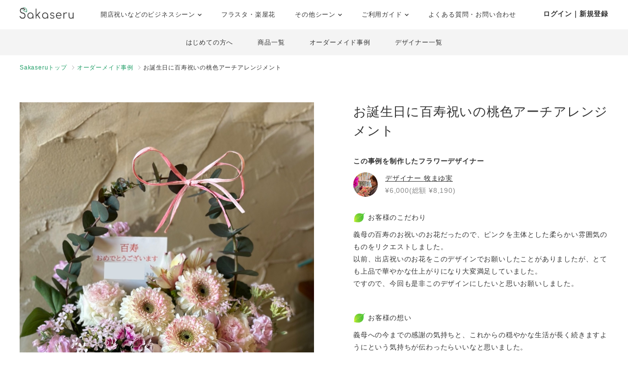

--- FILE ---
content_type: text/html; charset=UTF-8
request_url: https://www.sakaseru.jp/lp/business/item/id/9263
body_size: 114850
content:
<!DOCTYPE HTML>
<html lang="ja">
<head prefix="og: http://ogp.me/ns# website: http://ogp.me/ns/website#">
    <meta charset="utf-8">
    <script>(function(w,d,s,l,i){w[l]=w[l]||[];w[l].push({'gtm.start':
new Date().getTime(),event:'gtm.js'});var f=d.getElementsByTagName(s)[0],
j=d.createElement(s),dl=l!='dataLayer'?'&l='+l:'';j.async=true;j.src=
'https://www.googletagmanager.com/gtm.js?id='+i+dl;f.parentNode.insertBefore(j,f);
})(window,document,'script','dataLayer','GTM-59SXHLW');</script>    <meta http-equiv="X-UA-Compatible" content="IE=edge" />
    <meta http-equiv="X-UA-Compatible" content="requiresActiveX=true" />
    <title>お誕生日に百寿祝いの桃色アーチアレンジメント|誕生日のおしゃれな祝い花</title><meta name="keywords" content="Sakaseru,サカセル,祝い花,開店祝い,移転祝い,就任祝い" >
<meta name="description" content="お誕生日に百寿祝いの桃色アーチアレンジメント" ><meta property="og:title" content="お誕生日に百寿祝いの桃色アーチアレンジメント|誕生日のおしゃれな祝い花" />
<meta property="og:type" content="website" />
<meta property="og:url" content="https://www.sakaseru.jp/lp/business/item/id/9263" />
<meta property="og:image" content="https://sakaseru.s3.ap-northeast-1.amazonaws.com/order/story/main/59470_1683530371.jpg" />
<meta property="og:description" content="お誕生日に百寿祝いの桃色アーチアレンジメント" />
<meta name="twitter:card" content="summary_large_image"><link href="/landingpage/css/reset.css?1768971930" media="screen" rel="stylesheet" type="text/css" >
<link href="/css/jquery.modal.min.css?1768971930" media="screen" rel="stylesheet" type="text/css" >
<link href="/css/lightbox.css?1768971930" media="screen" rel="stylesheet" type="text/css" >
<link href="/landingpage/business/css/style.css?1768971930" media="screen" rel="stylesheet" type="text/css" >
<link href="https://use.fontawesome.com/releases/v5.6.3/css/all.css" media="screen" rel="stylesheet" type="text/css" >
<link href="https://fonts.googleapis.com/css?family=Josefin+Slab" media="screen" rel="stylesheet" type="text/css" >    <link href="/landingpage/business/css/pushbar.css" media="screen" rel="stylesheet" type="text/css" >
    <link href="/portal/css/footer.css" media="screen" rel="stylesheet" type="text/css" >
    <link href="/portal/css/header.css" media="screen" rel="stylesheet" type="text/css" >
    <meta name="twitter:card" content="summary_large_image" />
    <meta name="twitter:site" content="@sakaseru_jp" />
    <link rel="shortcut icon" href="/images/favicon.ico">

        <meta name="viewport" content="width=1240">
        
            <link rel="canonical" href="https://www.sakaseru.jp/lp/business/item/id/9263"/>
        
</head>
<body id="page-story">
    <noscript><iframe src="https://www.googletagmanager.com/ns.html?id=GTM-59SXHLW"
height="0" width="0" style="display:none;visibility:hidden"></iframe></noscript>    
    
    <header class="headerportal">
    <!--PC header-->
    <div class="header-pc">
        <div class="header-pc-inner">
            <a class="header-pc-logo" href="/"><img class="header-pc-logo-img" src="/portal/images/logo_sakaseru_nuri.svg" alt="Sakaseru"></a>
            <ul class="header-pc-menu">
                <li class="header-pc-menu-li drop-trigger-hover">
                    <p class="header-pc-menu-dropttl">開店祝いなどのビジネスシーン <img src="/portal/images/arrow_d_black.svg" class="header-arrow-img"></p>
                    <div class="header-pc-menu-dropmenu">
                        <div class="header-pc-menu-dropmenu-inner">
                            <ul class="header-menu-hyphen">
                                <li class="header-pc-menu-dropmenu-li"><a href="/lp/business?from=portalheader">すべてを見る</a></li>
                                <li class="header-pc-menu-dropmenu-li"><a href="/lp/business/opening-flower?from=portalheader">開店・開業・開院祝い</a></li>
                                <li class="header-pc-menu-dropmenu-li"><a href="/lp/business/ready-made-items?scene=2068&from=portalheader">周年祝い</a></li>
                                <li class="header-pc-menu-dropmenu-li"><a href="/lp/business/ready-made-items?scene=2004&from=portalheader">移転・引越し祝い</a></li>
                                <li class="header-pc-menu-dropmenu-li"><a href="/lp/business/ready-made-items?scene=2069&from=portalheader">就任・昇進祝い</a></li>
                                <li class="header-pc-menu-dropmenu-li"><a href="/lp/business/ready-made-items?scene=2461&from=portalheader">竣工・落成祝い</a></li>
                                <li class="header-pc-menu-dropmenu-li"><a href="/lp/business/ready-made-items?scene=1432&from=portalheader">個展開催祝い</a></li>
                            </ul>
                        </div>
                    </div>
                </li>
                <li class="header-pc-menu-li">
                    <a href="/fan?from=portalheader">フラスタ・楽屋花</a>
                </li>
                <li class="header-pc-menu-li drop-trigger-hover">
                    <p class="header-pc-menu-dropttl">その他シーン <img src="/portal/images/arrow_d_black.svg" class="header-arrow-img"></p>
                    <div class="header-pc-menu-dropmenu">
                        <div class="header-pc-menu-dropmenu-inner">
                            <ul class="header-menu-hyphen">
                                <li class="header-pc-menu-dropmenu-li"><a href="/lp/business/ready-made-items?scene=15&from=portalheader">誕生日祝い</a></li>
                                <li class="header-pc-menu-dropmenu-li"><a href="/lp/business/ready-made-items?scene=67&from=portalheader">結婚祝い</a></li>
                            </ul>
                        </div>
                    </div>
                </li>
                <li class="header-pc-menu-li drop-trigger-hover">
                    <p class="header-pc-menu-dropttl">ご利用ガイド <img src="/portal/images/arrow_d_black.svg" class="header-arrow-img"></p>
                    <div class="header-pc-menu-dropmenu">
                        <div class="header-pc-menu-dropmenu-inner">
                            <ul class="header-menu-hyphen">
                                <li class="header-pc-menu-dropmenu-li"><a href="/lp/business/about?from=portalheader">Sakaseruとは</a></li>
                                <li class="header-pc-menu-dropmenu-li"><a href="/about/delivery-price?from=portalheader">送料について</a></li>
                                <li class="header-pc-menu-dropmenu-li"><a href="/concierge/sheet/consultation?from=portalheader">スタッフに無料相談</a></li>
                            </ul>
                        </div>
                    </div>
                </li>
                <li class="header-pc-menu-li">
                    <a href="/contact?is-faq=1&from=portalheader">よくある質問・お問い合わせ</a>
                </li>
            </ul>
            <div class="header-pc-menu-personal">
                <div class="header-pc-menu-personal-member drop-trigger-hover">
                                            <a class="header-pc-menu-personal-member-name bold" href="/user/sign-in">ログイン｜新規登録</a>
                                    </div>
            </div>
        </div>
    </div>

    <!--SP header-->
    <div class="header-sp">
        <div class="header-sp-inner">
            <a class="header-sp-logo" href="/"><img class="header-sp-logo-img" src="/portal/images/logo_sakaseru_nuri.svg" alt="Sakaseru"></a>
        </div>
        <!--SP hamburger menu-->
        <div class="hbg-menu">
            <button data-pushbar-target="spmenuContents" class="hbg-menu-trigger">
                <div class="hbg-menu-btn">
                    <span></span>
                    <span></span>
                    <p class="hbg-menu-btn-txt">メニュー</p>
                </div>
                            </button>

            <div data-pushbar-id="spmenuContents" data-pushbar-direction="right" class="hbg-menu-contents">
                <div class="hbg-menu-content">
                    <p class="hbg-menu-content-username">
                        こんにちは✿                    </p>
                    <p class="hbg-menu-content-birthdayflower">
                        本日1月21日の誕生花は
                        杉                        です。
                    </p>
                </div>
                                    <div class="hbg-menu-content">
                        <a class="hbg-menu-content-ttl hbg-menu-arrow-r" href="/user/sign-in">
                            ログイン｜新規登録
                        </a>
                    </div>
                                <div class="hbg-menu-ttl">シーンからお花を探す</div>
                <div class="hbg-menu-content drop-trigger-click">
                    <div class="hbg-menu-content-ttl hbg-menu-arrow-d">
                        開店祝いなどのビジネスシーン
                    </div>
                    <ul class="hbg-menu-content-dropmenu">
                        <li class="hbg-menu-content-dropmenu-li"><a href="/lp/business?from=portalheader">すべてを見る</a></li>
                        <li class="hbg-menu-content-dropmenu-li"><a href="/lp/business/opening-flower?from=portalheader">開店・開業・開院祝い</a></li>
                        <li class="hbg-menu-content-dropmenu-li"><a href="/lp/business/ready-made-items?scene=2068&from=portalheader">周年祝い</a></li>
                        <li class="hbg-menu-content-dropmenu-li"><a href="/lp/business/ready-made-items?scene=2004&from=portalheader">移転・引越し祝い</a></li>
                        <li class="hbg-menu-content-dropmenu-li"><a href="/lp/business/ready-made-items?scene=2069&from=portalheader">就任・昇進祝い</a></li>
                        <li class="hbg-menu-content-dropmenu-li"><a href="/lp/business/ready-made-items?scene=2461&from=portalheader">竣工・落成祝い</a></li>
                        <li class="hbg-menu-content-dropmenu-li"><a href="/lp/business/ready-made-items?scene=1432&from=portalheader">個展開催祝い</a></li>
                    </ul>
                </div>
                <div class="hbg-menu-content">
                    <a class="hbg-menu-content-ttl hbg-menu-arrow-r" href="/fan?from=portalheader">
                        ファンの想いを送るフラスタ・楽屋花
                    </a>
                </div>
                <div class="hbg-menu-content drop-trigger-click">
                    <div class="hbg-menu-content-ttl hbg-menu-arrow-d">
                        その他シーン
                    </div>
                    <ul class="hbg-menu-content-dropmenu">
                        <li class="hbg-menu-content-dropmenu-li"><a href="/lp/business/ready-made-items?scene=15&from=portalheader">誕生日祝い</a></li>
                        <li class="hbg-menu-content-dropmenu-li"><a href="/lp/business/ready-made-items?scene=67&from=portalheader">結婚祝い</a></li>
                    </ul>
                </div>
                <div class="hbg-menu-ttl">サービス</div>
                <div class="hbg-menu-content drop-trigger-click">
                    <div class="hbg-menu-content-ttl hbg-menu-arrow-d">
                        ご利用ガイド
                    </div>
                    <ul class="hbg-menu-content-dropmenu">
                        <li class="hbg-menu-content-dropmenu-li"><a href="/lp/business/about?from=portalheader">Sakaseruとは</a></li>
                        <li class="hbg-menu-content-dropmenu-li"><a href="/about/delivery-price?from=portalheader">送料について</a></li>
                    </ul>
                </div>
                <div class="hbg-menu-content">
                    <a class="hbg-menu-content-ttl hbg-menu-arrow-r" href="/concierge/sheet/consultation?from=portalheader">
                        スタッフに無料相談
                    </a>
                </div>
                <div class="hbg-menu-content">
                    <a class="hbg-menu-content-ttl hbg-menu-arrow-r" href="/contact?is-faq=1&from=portalheader">
                        よくある質問・お問い合わせ
                    </a>
                </div>
                <div class="hbg-menu-content drop-trigger-click">
                    <div class="hbg-menu-content-ttl hbg-menu-arrow-d">
                        その他サービス
                    </div>
                    <ul class="hbg-menu-content-dropmenu">
                        <li class="hbg-menu-content-dropmenu-li"><a href="/mina?from=portalheader">ファン企画専用クラウドファンディング<br>サービス「minsaka」</a></li>
                        <li class="hbg-menu-content-dropmenu-li"><a href="/tools?from=portalheader">便利ツール</a></li>
                    </ul>
                </div>
            </div>
        </div>
    </div>

    </header>

<div class="headerbusiness">
    <ul>
        <li><a href="/lp/business/about?from=bizheader">はじめての方へ</a></li>
        <li><a href="/lp/business/ready-made-items?from=bizheader">商品一覧</a></li>
        <li><a href="/lp/business/items?from=bizheader">オーダーメイド事例</a></li>
        <li><a href="/lp/business/flower-designers?from=bizheader">デザイナー一覧</a></li>
    </ul>
</div><ol class="breadcrumbs">
    <li>
        <a href="/lp/business">Sakaseruトップ</a>
    </li>
    <li>
        <a href="/lp/business/items">オーダーメイド事例</a>
    </li>
    <li>
        お誕生日に百寿祝いの桃色アーチアレンジメント    </li>
</ol>

<main>
    <section class="flexbox-pc story-box">
        <h1 class="pc-none">
            お誕生日に百寿祝いの桃色アーチアレンジメント        </h1>
        <div class="image"><img src="https://sakaseru.s3.ap-northeast-1.amazonaws.com/order/story/main/59470_1683530371.jpg" alt="お誕生日に百寿祝いの桃色アーチアレンジメント"></div>
        <div class="txtarea">
            <h1 class="sp-none">
                お誕生日に百寿祝いの桃色アーチアレンジメント            </h1>
            
                        
                            <p class="bold mb-10 mt-30">この事例を制作したフラワーデザイナー</p>
            
            <div class="flexbox f-v-center">
                                <p class="f-icon">
                    <a href="/lp/business/shop/mayumi-maki?from=story">
                        <img src="https://sakaseru.s3-ap-northeast-1.amazonaws.com/shop/user/detail/mayumi_maki/0.jpg">
                    </a>
                </p>
                                <div>
                                        <p class="name">
                        <a href="/lp/business/shop/mayumi-maki?from=story">
                            デザイナー
                            <span>牧まゆ実</span>
                        </a>
                    </p>
                    <p class="price">
                                                    ¥6,000(総額 ¥8,190)                                            </p>
                                    </div>
            </div>
            <div class="txt">
                <p class='storytxt-q'><img class='bara mr-2' src='/new/img/green_leaf.png'>お客様のこだわり</p><p>義母の百寿のお祝いのお花だったので、ピンクを主体とした柔らかい雰囲気のものをリクエストしました。<br>以前、出店祝いのお花をこのデザインでお願いしたことがありましたが、とても上品で華やかな仕上がりになり大変満足していました。<br>ですので、今回も是非このデザインにしたいと思いお願いしました。</p><br><p class='storytxt-q'><img class='bara mr-2' src='/new/img/green_leaf.png'>お客様の想い</p><p>義母への今までの感謝の気持ちと、これからの穏やかな生活が長く続きますようにという気持ちが伝わったらいいなと思いました。</p><br><br><p class="detail-image"><a href="https://sakaseru.s3.ap-northeast-1.amazonaws.com/article/1683530315.jpeg" rel="lightbox"><img src="https://sakaseru.s3.ap-northeast-1.amazonaws.com/article/1683530315.jpeg"></a></p>            </div>
            
                        <div class="tag">
                                    <a href="/lp/business/items?tags=6,000円-9,000円">6,000円-9,000円</a>
                                    <a href="/lp/business/items?tags=誕生日">誕生日</a>
                                    <a href="/lp/business/items?tags=フラワーデザイナー牧">フラワーデザイナー牧</a>
                                    <a href="/lp/business/items?tags=ピンク">ピンク</a>
                                    <a href="/lp/business/items?tags=百寿">百寿</a>
                                    <a href="/lp/business/items?tags=ガーベラ">ガーベラ</a>
                                    <a href="/lp/business/items?tags=トルコキキョウ">トルコキキョウ</a>
                                    <a href="/lp/business/items?tags=アルストロメリア">アルストロメリア</a>
                                    <a href="/lp/business/items?tags=ナデシコ">ナデシコ</a>
                            </div>
            
                        <div class="delivery-calender">
                <p class="bold">デザイナーがお届け可能な日<span class="fs-12 gray">　※横スクロールできます</span></p>
                <ul class="calender">
                                        <li>
                        <p class="day ">
                            01/22<br>
                            木                        </p>
                        <p class="vacancy">
                                                            <a href="#modal-delivery-calender" rel="modal:open" class="underline fs-14 calendar-ng-date" data-date=2026-01-22>×</a>
                                                    </p>
                    </li>
                                        <li>
                        <p class="day ">
                            01/23<br>
                            金                        </p>
                        <p class="vacancy">
                                                                                    <a href="/lp/business/order-by-item?id=9263&year-month=2026-01&day=23">
                                <i class="far fa-circle"></i>
                            </a>
                                                    </p>
                    </li>
                                        <li>
                        <p class="day sat">
                            01/24<br>
                            土                        </p>
                        <p class="vacancy">
                                                                                    <a href="/lp/business/order-by-item?id=9263&year-month=2026-01&day=24">
                                <i class="far fa-circle"></i>
                            </a>
                                                    </p>
                    </li>
                                        <li>
                        <p class="day sun">
                            01/25<br>
                            日                        </p>
                        <p class="vacancy">
                                                                                    <a href="/lp/business/order-by-item?id=9263&year-month=2026-01&day=25">
                                <i class="far fa-circle"></i>
                            </a>
                                                    </p>
                    </li>
                                        <li>
                        <p class="day ">
                            01/26<br>
                            月                        </p>
                        <p class="vacancy">
                                                                                    <a href="/lp/business/order-by-item?id=9263&year-month=2026-01&day=26">
                                <i class="far fa-circle"></i>
                            </a>
                                                    </p>
                    </li>
                                        <li>
                        <p class="day ">
                            01/27<br>
                            火                        </p>
                        <p class="vacancy">
                                                                                    <a href="/lp/business/order-by-item?id=9263&year-month=2026-01&day=27">
                                <i class="far fa-circle"></i>
                            </a>
                                                    </p>
                    </li>
                                        <li>
                        <p class="day ">
                            01/28<br>
                            水                        </p>
                        <p class="vacancy">
                                                                                    <a href="/lp/business/order-by-item?id=9263&year-month=2026-01&day=28">
                                <i class="far fa-circle"></i>
                            </a>
                                                    </p>
                    </li>
                                        <li>
                        <p class="day ">
                            01/29<br>
                            木                        </p>
                        <p class="vacancy">
                                                                                    <a href="/lp/business/order-by-item?id=9263&year-month=2026-01&day=29">
                                <i class="far fa-circle"></i>
                            </a>
                                                    </p>
                    </li>
                                        <li>
                        <p class="day ">
                            01/30<br>
                            金                        </p>
                        <p class="vacancy">
                                                                                    <a href="/lp/business/order-by-item?id=9263&year-month=2026-01&day=30">
                                <i class="far fa-circle"></i>
                            </a>
                                                    </p>
                    </li>
                                        <li>
                        <p class="day sat">
                            01/31<br>
                            土                        </p>
                        <p class="vacancy">
                                                                                    <a href="/lp/business/order-by-item?id=9263&year-month=2026-01&day=31">
                                <i class="far fa-circle"></i>
                            </a>
                                                    </p>
                    </li>
                                        <li>
                        <p class="day sun">
                            02/01<br>
                            日                        </p>
                        <p class="vacancy">
                                                                                    <a href="/lp/business/order-by-item?id=9263&year-month=2026-02&day=01">
                                <i class="far fa-circle"></i>
                            </a>
                                                    </p>
                    </li>
                                        <li>
                        <p class="day ">
                            02/02<br>
                            月                        </p>
                        <p class="vacancy">
                                                                                    <a href="/lp/business/order-by-item?id=9263&year-month=2026-02&day=02">
                                <i class="far fa-circle"></i>
                            </a>
                                                    </p>
                    </li>
                                        <li>
                        <p class="day ">
                            02/03<br>
                            火                        </p>
                        <p class="vacancy">
                                                                                    <a href="/lp/business/order-by-item?id=9263&year-month=2026-02&day=03">
                                <i class="far fa-circle"></i>
                            </a>
                                                    </p>
                    </li>
                                        <li>
                        <p class="day ">
                            02/04<br>
                            水                        </p>
                        <p class="vacancy">
                                                                                    <a href="/lp/business/order-by-item?id=9263&year-month=2026-02&day=04">
                                <i class="far fa-circle"></i>
                            </a>
                                                    </p>
                    </li>
                                        <li>
                        <p class="day ">
                            02/05<br>
                            木                        </p>
                        <p class="vacancy">
                                                                                    <a href="/lp/business/order-by-item?id=9263&year-month=2026-02&day=05">
                                <i class="far fa-circle"></i>
                            </a>
                                                    </p>
                    </li>
                                        <li>
                        <p class="day ">
                            02/06<br>
                            金                        </p>
                        <p class="vacancy">
                                                                                    <a href="/lp/business/order-by-item?id=9263&year-month=2026-02&day=06">
                                <i class="far fa-circle"></i>
                            </a>
                                                    </p>
                    </li>
                                        <li>
                        <p class="day sat">
                            02/07<br>
                            土                        </p>
                        <p class="vacancy">
                                                                                    <a href="/lp/business/order-by-item?id=9263&year-month=2026-02&day=07">
                                <i class="far fa-circle"></i>
                            </a>
                                                    </p>
                    </li>
                                        <li>
                        <p class="day sun">
                            02/08<br>
                            日                        </p>
                        <p class="vacancy">
                                                                                    <a href="/lp/business/order-by-item?id=9263&year-month=2026-02&day=08">
                                <i class="far fa-circle"></i>
                            </a>
                                                    </p>
                    </li>
                                        <li>
                        <p class="day ">
                            02/09<br>
                            月                        </p>
                        <p class="vacancy">
                                                                                    <a href="/lp/business/order-by-item?id=9263&year-month=2026-02&day=09">
                                <i class="far fa-circle"></i>
                            </a>
                                                    </p>
                    </li>
                                        <li>
                        <p class="day ">
                            02/10<br>
                            火                        </p>
                        <p class="vacancy">
                                                                                    <a href="/lp/business/order-by-item?id=9263&year-month=2026-02&day=10">
                                <i class="far fa-circle"></i>
                            </a>
                                                    </p>
                    </li>
                                        <li>
                        <p class="day ">
                            02/11<br>
                            水                        </p>
                        <p class="vacancy">
                                                                                    <a href="/lp/business/order-by-item?id=9263&year-month=2026-02&day=11">
                                <i class="far fa-circle"></i>
                            </a>
                                                    </p>
                    </li>
                                        <li>
                        <p class="day ">
                            02/12<br>
                            木                        </p>
                        <p class="vacancy">
                                                                                    <a href="/lp/business/order-by-item?id=9263&year-month=2026-02&day=12">
                                <i class="far fa-circle"></i>
                            </a>
                                                    </p>
                    </li>
                                        <li>
                        <p class="day ">
                            02/13<br>
                            金                        </p>
                        <p class="vacancy">
                                                                                    <a href="/lp/business/order-by-item?id=9263&year-month=2026-02&day=13">
                                <i class="far fa-circle"></i>
                            </a>
                                                    </p>
                    </li>
                                        <li>
                        <p class="day sat">
                            02/14<br>
                            土                        </p>
                        <p class="vacancy">
                                                                                    <a href="/lp/business/order-by-item?id=9263&year-month=2026-02&day=14">
                                <i class="far fa-circle"></i>
                            </a>
                                                    </p>
                    </li>
                                        <li>
                        <p class="day sun">
                            02/15<br>
                            日                        </p>
                        <p class="vacancy">
                                                                                    <a href="/lp/business/order-by-item?id=9263&year-month=2026-02&day=15">
                                <i class="far fa-circle"></i>
                            </a>
                                                    </p>
                    </li>
                                        <li>
                        <p class="day ">
                            02/16<br>
                            月                        </p>
                        <p class="vacancy">
                                                                                    <a href="/lp/business/order-by-item?id=9263&year-month=2026-02&day=16">
                                <i class="far fa-circle"></i>
                            </a>
                                                    </p>
                    </li>
                                        <li>
                        <p class="day ">
                            02/17<br>
                            火                        </p>
                        <p class="vacancy">
                                                                                    <a href="/lp/business/order-by-item?id=9263&year-month=2026-02&day=17">
                                <i class="far fa-circle"></i>
                            </a>
                                                    </p>
                    </li>
                                        <li>
                        <p class="day ">
                            02/18<br>
                            水                        </p>
                        <p class="vacancy">
                                                            <a href="#modal-delivery-calender" rel="modal:open" class="underline fs-14 calendar-ng-date" data-date=2026-02-18>×</a>
                                                    </p>
                    </li>
                                    </ul>
            </div>
            

                        <ul class="mb-10">
                                <li>- <span class="bold">全国配送</span>可能</li>
                                <li>- 立て札・メッセージカード<span class="bold">無料</span></li>
                <li>- 完成写真の送付<span class="bold">無料</span></li>
                <li>- クレジットカード/ 請求書払い / 銀行振込 可</li>
                <li>- 請求書・領収書 インボイス対応</li>
            </ul>
            
                        <!--スタンド花endif -->
            
                            <a class="btn btn-green" href="/lp/business/order-by-item?id=9263" id="semi_order_btn">
                    このイメージでセミオーダーする
                </a>
                <a href="/lp/business/items?from=story" class="btn btn-white">他の事例でイメージを探す</a>
                <p class="note-semi"><a href="#modal-about-semi" rel="modal:open">セミオーダーについて詳しく</a></p>
            
        </div>
    </section>

    <section class="mt-80">
        <p class="center sp-p-015 pc-none">＼背の高い大きな祝い花をお求めの方はこちら／</p>
        <p class="center mt-10 sp-p-015"><a href="/lp/business/stand-flower?from=story"><img src="/landingpage/business/images/bnr_standlp_pc.jpg" class="tgimg" style="max-width:980px;"></a></p>
    </section>

        
        <section class="story-items-list">
        <h2>デザイナー牧まゆ実が制作する商品</h2>
        <p class="mb-40">完成のイメージが決まっている商品をご購入いただけます。</p>
        <div class="story-items-list-inner">
                        <div class="itembox">
                <a href="/lp/business/ready-made-item/575" target="_blank">
                    <p class="image">
                        <img src="/images/1x1.png" data-src="https://sakaseru.s3.ap-northeast-1.amazonaws.com/article/1762409075.webp" alt="【冬限定】生花のリボンバスケットアレンジ 赤" class="lazyload">
                    </p>
                    <div class="ttl-wrap">
                        <h3 class="ttl">【冬限定】生花のリボンバスケットアレンジ 赤</h3>
                    </div>
                    <div class="designers-score fs-14">
                        <p class="star">★</p>
                        <p class="points">9.77</p>
                        <p class="total">/ 10</p>
                        <p class="counts">（4918）</p>
                    </div>
                    <p class="readymade-price">
                        ¥5,000(総額 ¥7,035)                    </p>
                </a>
            </div>
                        <div class="itembox">
                <a href="/lp/business/ready-made-item/574" target="_blank">
                    <p class="image">
                        <img src="/images/1x1.png" data-src="https://sakaseru.s3.ap-northeast-1.amazonaws.com/article/1762409330.webp" alt="【冬限定】生花のリボンバスケットアレンジ ホワイトグリーン" class="lazyload">
                    </p>
                    <div class="ttl-wrap">
                        <h3 class="ttl">【冬限定】生花のリボンバスケットアレンジ ホワイトグリーン</h3>
                    </div>
                    <div class="designers-score fs-14">
                        <p class="star">★</p>
                        <p class="points">9.77</p>
                        <p class="total">/ 10</p>
                        <p class="counts">（4918）</p>
                    </div>
                    <p class="readymade-price">
                        ¥5,000(総額 ¥7,035)                    </p>
                </a>
            </div>
                        <div class="itembox">
                <a href="/lp/business/ready-made-item/220" target="_blank">
                    <p class="image">
                        <img src="/images/1x1.png" data-src="https://sakaseru.s3.ap-northeast-1.amazonaws.com/article/1685602015.webp" alt="アーチの生花アレンジ 黄色 S" class="lazyload">
                    </p>
                    <div class="ttl-wrap">
                        <h3 class="ttl">アーチの生花アレンジ 黄色 S</h3>
                    </div>
                    <div class="designers-score fs-14">
                        <p class="star">★</p>
                        <p class="points">9.77</p>
                        <p class="total">/ 10</p>
                        <p class="counts">（4918）</p>
                    </div>
                    <p class="readymade-price">
                        ¥8,000(総額 ¥10,500)                    </p>
                </a>
            </div>
                        <div class="itembox">
                <a href="/lp/business/ready-made-item/219" target="_blank">
                    <p class="image">
                        <img src="/images/1x1.png" data-src="https://sakaseru.s3.ap-northeast-1.amazonaws.com/article/1715236236.webp" alt="アーチの生花アレンジ ピンク SS" class="lazyload">
                    </p>
                    <div class="ttl-wrap">
                        <h3 class="ttl">アーチの生花アレンジ ピンク SS</h3>
                    </div>
                    <div class="designers-score fs-14">
                        <p class="star">★</p>
                        <p class="points">9.77</p>
                        <p class="total">/ 10</p>
                        <p class="counts">（4918）</p>
                    </div>
                    <p class="readymade-price">
                        ¥5,000(総額 ¥7,035)                    </p>
                </a>
            </div>
                        <div class="itembox">
                <a href="/lp/business/ready-made-item/18" target="_blank">
                    <p class="image">
                        <img src="/images/1x1.png" data-src="https://sakaseru.s3.ap-northeast-1.amazonaws.com/article/1734400615.webp" alt="アーチの生花アレンジ 白 S" class="lazyload">
                    </p>
                    <div class="ttl-wrap">
                        <h3 class="ttl">アーチの生花アレンジ 白 S</h3>
                    </div>
                    <div class="designers-score fs-14">
                        <p class="star">★</p>
                        <p class="points">9.77</p>
                        <p class="total">/ 10</p>
                        <p class="counts">（4918）</p>
                    </div>
                    <p class="readymade-price">
                        ¥8,000(総額 ¥10,500)                    </p>
                </a>
            </div>
                        <div class="itembox">
                <a href="/lp/business/ready-made-item/9" target="_blank">
                    <p class="image">
                        <img src="/images/1x1.png" data-src="https://sakaseru.s3-ap-northeast-1.amazonaws.com/article/1618905163.jpg" alt="アーチの生花アレンジ 白 SS" class="lazyload">
                    </p>
                    <div class="ttl-wrap">
                        <h3 class="ttl">アーチの生花アレンジ 白 SS</h3>
                    </div>
                    <div class="designers-score fs-14">
                        <p class="star">★</p>
                        <p class="points">9.77</p>
                        <p class="total">/ 10</p>
                        <p class="counts">（4918）</p>
                    </div>
                    <p class="readymade-price">
                        ¥5,000(総額 ¥7,035)                    </p>
                </a>
            </div>
                        <div class="itembox">
                <a href="/lp/business/ready-made-item/228" target="_blank">
                    <p class="image">
                        <img src="/images/1x1.png" data-src="https://sakaseru.s3.ap-northeast-1.amazonaws.com/article/1685617031.webp" alt="アーチの生花アレンジ 赤 M" class="lazyload">
                    </p>
                    <div class="ttl-wrap">
                        <h3 class="ttl">アーチの生花アレンジ 赤 M</h3>
                    </div>
                    <div class="designers-score fs-14">
                        <p class="star">★</p>
                        <p class="points">9.77</p>
                        <p class="total">/ 10</p>
                        <p class="counts">（4918）</p>
                    </div>
                    <p class="readymade-price">
                        ¥12,000(総額 ¥15,120)                    </p>
                </a>
            </div>
                        <div class="itembox">
                <a href="/lp/business/ready-made-item/226" target="_blank">
                    <p class="image">
                        <img src="/images/1x1.png" data-src="https://sakaseru.s3.ap-northeast-1.amazonaws.com/article/1685616352.webp" alt="紫バラの生花アレンジ M" class="lazyload">
                    </p>
                    <div class="ttl-wrap">
                        <h3 class="ttl">紫バラの生花アレンジ M</h3>
                    </div>
                    <div class="designers-score fs-14">
                        <p class="star">★</p>
                        <p class="points">9.77</p>
                        <p class="total">/ 10</p>
                        <p class="counts">（4918）</p>
                    </div>
                    <p class="readymade-price">
                        ¥12,000(総額 ¥15,120)                    </p>
                </a>
            </div>
                        <div class="itembox">
                <a href="/lp/business/ready-made-item/225" target="_blank">
                    <p class="image">
                        <img src="/images/1x1.png" data-src="https://sakaseru.s3.ap-northeast-1.amazonaws.com/article/1685615785.webp" alt="青バラの生花アレンジ M" class="lazyload">
                    </p>
                    <div class="ttl-wrap">
                        <h3 class="ttl">青バラの生花アレンジ M</h3>
                    </div>
                    <div class="designers-score fs-14">
                        <p class="star">★</p>
                        <p class="points">9.77</p>
                        <p class="total">/ 10</p>
                        <p class="counts">（4918）</p>
                    </div>
                    <p class="readymade-price">
                        ¥12,000(総額 ¥15,120)                    </p>
                </a>
            </div>
                        <div class="itembox">
                <a href="/lp/business/ready-made-item/224" target="_blank">
                    <p class="image">
                        <img src="/images/1x1.png" data-src="https://sakaseru.s3.ap-northeast-1.amazonaws.com/article/1685615303.webp" alt="白バラとグリーンガーベラの生花アレンジ M" class="lazyload">
                    </p>
                    <div class="ttl-wrap">
                        <h3 class="ttl">白バラとグリーンガーベラの生花アレンジ M</h3>
                    </div>
                    <div class="designers-score fs-14">
                        <p class="star">★</p>
                        <p class="points">9.77</p>
                        <p class="total">/ 10</p>
                        <p class="counts">（4918）</p>
                    </div>
                    <p class="readymade-price">
                        ¥10,000(総額 ¥12,810)                    </p>
                </a>
            </div>
                    </div>
        <div class="center">
            <a class="btn btn-white" href="/lp/business/ready-made-items?shop-user-id=15089">
                デザイナー牧まゆ実の商品を見る
            </a>
        </div>
    </section>
    
        <section class="story-items-list">
        <h2>
            <span class="bold">デザイナー</span>
            <span class="bold">牧まゆ実</span>のオーダーメイド事例
        </h2>
        <div class="story-items-list-inner">
                        <div class="itembox">
                <a href="/lp/business/item/id/14226&from=story">
                    <p class="image"><img src="https://sakaseru.s3.ap-northeast-1.amazonaws.com/order/story/thumbnail/99703_1746162535.jpg" alt="ワインバー「拝郷」様 へ周年祝いでお作りした祝い花"></p>
                    <div class="ttl-wrap">
                        <h3 class="ttl">
                            ワインバー「拝郷」様 へ周年祝いでお作りした祝い花                        </h3>
                    </div>
                    <p class="price mt-5">
                        ¥8,000(総額 ¥10,500)                    </p>
                </a>
            </div>
                        <div class="itembox">
                <a href="/lp/business/item/id/12548&from=story">
                    <p class="image"><img src="https://sakaseru.s3.ap-northeast-1.amazonaws.com/order/story/thumbnail/88842_1730171281.jpg" alt="喜寿お祝いにお作りしたアレンジメント"></p>
                    <div class="ttl-wrap">
                        <h3 class="ttl">
                            喜寿お祝いにお作りしたアレンジメント                        </h3>
                    </div>
                    <p class="price mt-5">
                        ¥6,000(総額 ¥8,190)                    </p>
                </a>
            </div>
                        <div class="itembox">
                <a href="/lp/business/item/id/10007&from=story">
                    <p class="image"><img src="https://sakaseru.s3.ap-northeast-1.amazonaws.com/order/story/thumbnail/67582_1696209469.jpg" alt="「結婚記念日に嬉しい気持ちになるようなお花を」くすみ系の美しいお祝い花"></p>
                    <div class="ttl-wrap">
                        <h3 class="ttl">
                            「結婚記念日に嬉しい気持ちになるようなお花を」くすみ系の美しいお祝い花                        </h3>
                    </div>
                    <p class="price mt-5">
                        ¥5,000(総額 ¥7,035)                    </p>
                </a>
            </div>
                        <div class="itembox">
                <a href="/lp/business/item/id/10005&from=story">
                    <p class="image"><img src="https://sakaseru.s3.ap-northeast-1.amazonaws.com/order/story/thumbnail/67152_1696209212.jpg" alt="明るく可愛いフラワーギフト"></p>
                    <div class="ttl-wrap">
                        <h3 class="ttl">
                            明るく可愛いフラワーギフト                        </h3>
                    </div>
                    <p class="price mt-5">
                        ¥15,000(総額 ¥18,585)                    </p>
                </a>
            </div>
                        <div class="itembox">
                <a href="/lp/business/item/id/9980&from=story">
                    <p class="image"><img src="https://sakaseru.s3.ap-northeast-1.amazonaws.com/order/story/thumbnail/66681_1759122234.jpg" alt="BARの周年祝いに ブルーメインのナチュラルな祝い花"></p>
                    <div class="ttl-wrap">
                        <h3 class="ttl">
                            BARの周年祝いに ブルーメインのナチュラルな祝い花                        </h3>
                    </div>
                    <p class="price mt-5">
                        ¥ -                    </p>
                </a>
            </div>
                        <div class="itembox">
                <a href="/lp/business/item/id/9555&from=story">
                    <p class="image"><img src="https://sakaseru.s3.ap-northeast-1.amazonaws.com/order/story/thumbnail/64266_1689660546.jpg" alt="「私たちがあなたのことを思ってるよ」パステルカラーで束ねた花束"></p>
                    <div class="ttl-wrap">
                        <h3 class="ttl">
                            「私たちがあなたのことを思ってるよ」パステルカラーで束ねた花束                        </h3>
                    </div>
                    <p class="price mt-5">
                        ¥7,000(総額 ¥9,345)                    </p>
                </a>
            </div>
                        <div class="itembox">
                <a href="/lp/business/item/id/9541&from=story">
                    <p class="image"><img src="https://sakaseru.s3.ap-northeast-1.amazonaws.com/order/story/thumbnail/63679_1689566213.jpg" alt="ボリューム満点！赤いバラがチャームポイントのフラワーケーキ"></p>
                    <div class="ttl-wrap">
                        <h3 class="ttl">
                            ボリューム満点！赤いバラがチャームポイントのフラワーケーキ                        </h3>
                    </div>
                    <p class="price mt-5">
                        ¥30,000(総額 ¥35,910)                    </p>
                </a>
            </div>
                        <div class="itembox">
                <a href="/lp/business/item/id/9501&from=story">
                    <p class="image"><img src="https://sakaseru.s3.ap-northeast-1.amazonaws.com/order/story/thumbnail/62085_1689113719.jpg" alt="「応援しています！」シチリア料理店様の周年お祝い花"></p>
                    <div class="ttl-wrap">
                        <h3 class="ttl">
                            「応援しています！」シチリア料理店様の周年お祝い花                        </h3>
                    </div>
                    <p class="price mt-5">
                        ¥11,000(総額 ¥13,965)                    </p>
                </a>
            </div>
                        <div class="itembox">
                <a href="/lp/business/item/id/9315&from=story">
                    <p class="image"><img src="https://sakaseru.s3.ap-northeast-1.amazonaws.com/order/story/thumbnail/61190_1700198486.jpg" alt="パン屋「17Bakery」様へ 明るい赤メインのご移転祝い花"></p>
                    <div class="ttl-wrap">
                        <h3 class="ttl">
                            パン屋「17Bakery」様へ 明るい赤メインのご移転祝い花                        </h3>
                    </div>
                    <p class="price mt-5">
                        ¥10,000(総額 ¥12,810)                    </p>
                </a>
            </div>
                        <div class="itembox">
                <a href="/lp/business/item/id/9263&from=story">
                    <p class="image"><img src="https://sakaseru.s3.ap-northeast-1.amazonaws.com/order/story/thumbnail/59470_1701401800.jpg" alt="お誕生日に百寿祝いの桃色アーチアレンジメント"></p>
                    <div class="ttl-wrap">
                        <h3 class="ttl">
                            お誕生日に百寿祝いの桃色アーチアレンジメント                        </h3>
                    </div>
                    <p class="price mt-5">
                        ¥6,000(総額 ¥8,190)                    </p>
                </a>
            </div>
                    </div>
        <div class="center">
            <a class="btn btn-white" href="/lp/business/items?sid=15089&from=story">
                <span>牧まゆ実</span>のすべての事例を見る
            </a>
        </div>
    </section>
    
        <section class="story-items-list">
        <h2><span class="bold">生花アレンジ(置けるお花)</span>のオーダーメイド事例</h2>
        <div class="story-items-list-inner">
                        <div class="itembox">
                <a href="/lp/business/item/id/14226&from=story">
                    <p class="image"><img src="https://sakaseru.s3.ap-northeast-1.amazonaws.com/order/story/thumbnail/99703_1746162535.jpg" alt="ワインバー「拝郷」様 へ周年祝いでお作りした祝い花"></p>
                    <div class="ttl-wrap">
                        <h3 class="ttl">
                            ワインバー「拝郷」様 へ周年祝いでお作りした祝い花                        </h3>
                    </div>
                    <div class="flexbox f-v-center mt-5">
                        <p class="f-icon"><img src="https://sakaseru.s3-ap-northeast-1.amazonaws.com/shop/user/detail/mayumi_maki/0.jpg"></p>
                        <div class="f-txt">
                            <p class="name">デザイナー<span>牧</span></p>
                            <p class="price">
                                ¥8,000(総額 ¥10,500)                            </p>
                        </div>
                    </div>
                </a>
            </div>
                        <div class="itembox">
                <a href="/lp/business/item/id/12548&from=story">
                    <p class="image"><img src="https://sakaseru.s3.ap-northeast-1.amazonaws.com/order/story/thumbnail/88842_1730171281.jpg" alt="喜寿お祝いにお作りしたアレンジメント"></p>
                    <div class="ttl-wrap">
                        <h3 class="ttl">
                            喜寿お祝いにお作りしたアレンジメント                        </h3>
                    </div>
                    <div class="flexbox f-v-center mt-5">
                        <p class="f-icon"><img src="https://sakaseru.s3-ap-northeast-1.amazonaws.com/shop/user/detail/mayumi_maki/0.jpg"></p>
                        <div class="f-txt">
                            <p class="name">デザイナー<span>牧</span></p>
                            <p class="price">
                                ¥6,000(総額 ¥8,190)                            </p>
                        </div>
                    </div>
                </a>
            </div>
                        <div class="itembox">
                <a href="/lp/business/item/id/12489&from=story">
                    <p class="image"><img src="https://sakaseru.s3.ap-northeast-1.amazonaws.com/order/story/thumbnail/88456_1729132112.jpg" alt="ライラック色ベースに、和モダンにおまとめしたご出演花"></p>
                    <div class="ttl-wrap">
                        <h3 class="ttl">
                            ライラック色ベースに、和モダンにおまとめしたご出演花                        </h3>
                    </div>
                    <div class="flexbox f-v-center mt-5">
                        <p class="f-icon"><img src="https://sakaseru.s3-ap-northeast-1.amazonaws.com/shop/user/detail/yukiko_aoyama/icon.jpg"></p>
                        <div class="f-txt">
                            <p class="name">デザイナー<span>青山</span></p>
                            <p class="price">
                                ¥10,000(総額 ¥12,810)                            </p>
                        </div>
                    </div>
                </a>
            </div>
                        <div class="itembox">
                <a href="/lp/business/item/id/10033&from=story">
                    <p class="image"><img src="https://sakaseru.s3.ap-northeast-1.amazonaws.com/order/story/thumbnail/67930_1696220308.jpg" alt="「お店の雰囲気に合うお花を」黄色とオレンジの美しい開店祝い花"></p>
                    <div class="ttl-wrap">
                        <h3 class="ttl">
                            「お店の雰囲気に合うお花を」黄色とオレンジの美しい開店祝い花                        </h3>
                    </div>
                    <div class="flexbox f-v-center mt-5">
                        <p class="f-icon"><img src="https://sakaseru.s3.ap-northeast-1.amazonaws.com/shop/user/detail/motoko_shimura/icon.jpg"></p>
                        <div class="f-txt">
                            <p class="name">デザイナー<span>志村</span></p>
                            <p class="price">
                                ¥9,000(総額 ¥11,655)                            </p>
                        </div>
                    </div>
                </a>
            </div>
                        <div class="itembox">
                <a href="/lp/business/item/id/10007&from=story">
                    <p class="image"><img src="https://sakaseru.s3.ap-northeast-1.amazonaws.com/order/story/thumbnail/67582_1696209469.jpg" alt="「結婚記念日に嬉しい気持ちになるようなお花を」くすみ系の美しいお祝い花"></p>
                    <div class="ttl-wrap">
                        <h3 class="ttl">
                            「結婚記念日に嬉しい気持ちになるようなお花を」くすみ系の美しいお祝い花                        </h3>
                    </div>
                    <div class="flexbox f-v-center mt-5">
                        <p class="f-icon"><img src="https://sakaseru.s3-ap-northeast-1.amazonaws.com/shop/user/detail/mayumi_maki/0.jpg"></p>
                        <div class="f-txt">
                            <p class="name">デザイナー<span>牧</span></p>
                            <p class="price">
                                ¥5,000(総額 ¥7,035)                            </p>
                        </div>
                    </div>
                </a>
            </div>
                        <div class="itembox">
                <a href="/lp/business/item/id/9984&from=story">
                    <p class="image"><img src="https://sakaseru.s3.ap-northeast-1.amazonaws.com/order/story/thumbnail/67630_1695278769.jpg" alt="98歳の方へ 敬老の日にお送りするオレンジメインのフラワーギフト"></p>
                    <div class="ttl-wrap">
                        <h3 class="ttl">
                            98歳の方へ 敬老の日にお送りするオレンジメインのフラワーギフト                        </h3>
                    </div>
                    <div class="flexbox f-v-center mt-5">
                        <p class="f-icon"><img src="https://sakaseru.s3-ap-northeast-1.amazonaws.com/user/2159.jpg"></p>
                        <div class="f-txt">
                            <p class="name">デザイナー<span>Ohata</span></p>
                            <p class="price">
                                ¥4,000(総額 ¥5,880)                            </p>
                        </div>
                    </div>
                </a>
            </div>
                        <div class="itembox">
                <a href="/lp/business/item/id/9980&from=story">
                    <p class="image"><img src="https://sakaseru.s3.ap-northeast-1.amazonaws.com/order/story/thumbnail/66681_1759122234.jpg" alt="BARの周年祝いに ブルーメインのナチュラルな祝い花"></p>
                    <div class="ttl-wrap">
                        <h3 class="ttl">
                            BARの周年祝いに ブルーメインのナチュラルな祝い花                        </h3>
                    </div>
                    <div class="flexbox f-v-center mt-5">
                        <p class="f-icon"><img src="https://sakaseru.s3-ap-northeast-1.amazonaws.com/shop/user/detail/mayumi_maki/0.jpg"></p>
                        <div class="f-txt">
                            <p class="name">デザイナー<span>牧</span></p>
                            <p class="price">
                                ¥ -                            </p>
                        </div>
                    </div>
                </a>
            </div>
                        <div class="itembox">
                <a href="/lp/business/item/id/9978&from=story">
                    <p class="image"><img src="https://sakaseru.s3.ap-northeast-1.amazonaws.com/order/story/thumbnail/67368_1695178434.jpg" alt="「お誕生日おめでとう」お祖母様へ優しい雰囲気でお作りしたアレンジメント"></p>
                    <div class="ttl-wrap">
                        <h3 class="ttl">
                            「お誕生日おめでとう」お祖母様へ優しい雰囲気でお作りしたアレンジメント                        </h3>
                    </div>
                    <div class="flexbox f-v-center mt-5">
                        <p class="f-icon"><img src="https://sakaseru.s3.ap-northeast-1.amazonaws.com/shop/user/detail/motoko_shimura/icon.jpg"></p>
                        <div class="f-txt">
                            <p class="name">デザイナー<span>志村</span></p>
                            <p class="price">
                                ¥4,000(総額 ¥5,880)                            </p>
                        </div>
                    </div>
                </a>
            </div>
                        <div class="itembox">
                <a href="/lp/business/item/id/9943&from=story">
                    <p class="image"><img src="https://sakaseru.s3.ap-northeast-1.amazonaws.com/order/story/thumbnail/67433_1695107211.jpg" alt="OCEAN TOKYOさま10周年記念祝い花・アレンジメント"></p>
                    <div class="ttl-wrap">
                        <h3 class="ttl">
                            OCEAN TOKYOさま10周年記念祝い花・アレンジメント                        </h3>
                    </div>
                    <div class="flexbox f-v-center mt-5">
                        <p class="f-icon"><img src="https://sakaseru.s3-ap-northeast-1.amazonaws.com/user/12.jpg"></p>
                        <div class="f-txt">
                            <p class="name">デザイナー<span>加納佐和子</span></p>
                            <p class="price">
                                ¥12,000(総額 ¥15,120)                            </p>
                        </div>
                    </div>
                </a>
            </div>
                        <div class="itembox">
                <a href="/lp/business/item/id/9912&from=story">
                    <p class="image"><img src="https://sakaseru.s3.ap-northeast-1.amazonaws.com/order/story/thumbnail/67011_1697162207.jpg" alt="イタリアンダイニング StayGold様へお届けした10周年祝いアレンジメント"></p>
                    <div class="ttl-wrap">
                        <h3 class="ttl">
                            イタリアンダイニング StayGold様へお届けした10周年祝いアレンジメント                        </h3>
                    </div>
                    <div class="flexbox f-v-center mt-5">
                        <p class="f-icon"><img src="https://sakaseru.s3.ap-northeast-1.amazonaws.com/shop/user/detail/yasushi_kondo/icon.jpg"></p>
                        <div class="f-txt">
                            <p class="name">デザイナー<span>近藤</span></p>
                            <p class="price">
                                ¥5,000(総額 ¥7,035)                            </p>
                        </div>
                    </div>
                </a>
            </div>
                    </div>
        <div class="center">
            <a class="btn btn-white" href="/lp/business/items?from=story&item-type=1">
                <span>生花アレンジ(置けるお花)</span>のすべての事例を見る
            </a>
        </div>
    </section>
    
    <section class="review-area">
        <h2>Sakaseruご利用後レビュー</h2>
        <div class="flexbox-pc f-h-between">
            <p class="review-ave">平均評価　<span>★9.77</span> /10</p>
        </div>
        <ul>
                        <li>
                <div class="flexbox">
                    <div style="flex:1;">
                        <div class="flexbox f-v-center">
                            <p class="star"><img src="/landingpage/business/images/score_10.png"></p>
                            <p class="date">
                                2026年01月19日                            </p>
                        </div>
                        <p class="review-item">購入商品：<a href="/lp/business/shop/mayumi-maki?from=user-review" class="inline">オーダーメイド</a></p>
                        <p class="txt">
                            とても喜んでもらえたので。<br>イメージをお伝えするだけで、自分では難しいお花のアレンジメントをしていただけて助かりました。                        </p>
                    </div>
                                    </div>
            </li>
                        <li>
                <div class="flexbox">
                    <div style="flex:1;">
                        <div class="flexbox f-v-center">
                            <p class="star"><img src="/landingpage/business/images/score_10.png"></p>
                            <p class="date">
                                2026年01月19日                            </p>
                        </div>
                        <p class="review-item">購入商品：<a href="/fan/ready-made-item/detail/564?from=user-review" class="inline">【冬限定】生花のトレジャーボックスアレンジ 赤ホワイト S</a></p>
                        <p class="txt">
                            大変丁寧にご対応いただき、安心してやり取りをすることができました。<br>完成したお花のお写真等もいただいたので、どんなふうに仕上がったのかわかり、安心しました。<br>また、システムも扱いやすく、スムーズに購入からやりとりまで行うことができました。<br>                        </p>
                    </div>
                                    </div>
            </li>
                        <li>
                <div class="flexbox">
                    <div style="flex:1;">
                        <div class="flexbox f-v-center">
                            <p class="star"><img src="/landingpage/business/images/score_9.png"></p>
                            <p class="date">
                                2026年01月19日                            </p>
                        </div>
                        <p class="review-item">購入商品：<a href="/lp/business/shop/mayumi-maki?from=user-review" class="inline">オーダーメイド</a></p>
                        <p class="txt">
                            花を見た瞬間に「持って帰りたい！」って言葉が聞けたくらいとても喜んでもらえて、たくさん写真も撮ってSNSにあげてくれたりで自分たちが考えたことをこうして形にしてもらえて、とてもとても感謝です。<br><br>何度もやり取りをしている中でこちら側の都合で変更等をお願いすることも多かったのですが、その度に丁寧に対応もしていただけて助かりました。<br>この度は本当にありがとうございました。                        </p>
                    </div>
                                    </div>
            </li>
                        <li>
                <div class="flexbox">
                    <div style="flex:1;">
                        <div class="flexbox f-v-center">
                            <p class="star"><img src="/landingpage/business/images/score_10.png"></p>
                            <p class="date">
                                2026年01月19日                            </p>
                        </div>
                        <p class="review-item">購入商品：<a href="/lp/business/ready-made-item/9?from=user-review" class="inline">アーチの生花アレンジ 白 SS</a></p>
                        <p class="txt">
                            イメージどおりのお花をアレンジしていただきました。日程変更にもご対応いただき大変助かりました。<br>また機会がございましたらよろしくお願いいたします。                        </p>
                    </div>
                                    </div>
            </li>
                        <li>
                <div class="flexbox">
                    <div style="flex:1;">
                        <div class="flexbox f-v-center">
                            <p class="star"><img src="/landingpage/business/images/score_10.png"></p>
                            <p class="date">
                                2026年01月19日                            </p>
                        </div>
                        <p class="review-item">購入商品：<a href="/lp/business/ready-made-item/224?from=user-review" class="inline">白バラとグリーンガーベラの生花アレンジ M</a></p>
                        <p class="txt">
                            イメージにあったお花となっていたので。<br>返信なども早く、大変たすかった。                        </p>
                    </div>
                                    </div>
            </li>
                    </ul>
        <div class="more-txt">
            <a class="arrow-r" href="/lp/business/scores?shop-user-id=15089&from=story">
                <p>全てのレビューを見る</p>
            </a>
        </div>
    </section>

    <section class="article-contents">

        <div class="other-article">
            <h2 class="mb-20">祝い花お役立ちコラム</h2>
            <ul class="flexwrap-pc">
                                <li>
                    <a href="/lp/business/column?id=57?from=story" class="flexbox">
                        <p class="image">
                            <img src="https://sakaseru.s3.ap-northeast-1.amazonaws.com/article/1703575281.jpeg">
                        </p>
                        <p>ご開店・ご開業祝いに喜ばれる祝い花</p>
                    </a>
                </li>
                                <li>
                    <a href="/lp/business/column?id=59?from=story" class="flexbox">
                        <p class="image">
                            <img src="https://sakaseru.s3.ap-northeast-1.amazonaws.com/article/1679621979.jpg">
                        </p>
                        <p>移転祝いのお花｜タイミングから相場、立て札マナー</p>
                    </a>
                </li>
                                <li>
                    <a href="/lp/business/column?id=82?from=story" class="flexbox">
                        <p class="image">
                            <img src="https://sakaseru.s3-ap-northeast-1.amazonaws.com/article/1585906410.jpg">
                        </p>
                        <p>開店祝いに贈るスタンド花｜相場や贈り方</p>
                    </a>
                </li>
                                <li>
                    <a href="/lp/business/column?id=83?from=story" class="flexbox">
                        <p class="image">
                            <img src="https://sakaseru.s3-ap-northeast-1.amazonaws.com/article/1586171730.jpg">
                        </p>
                        <p>開店祝い花の相場｜友人・取引先は？飲食店や美容室は？</p>
                    </a>
                </li>
                                <li>
                    <a href="/lp/business/column?id=87?from=story" class="flexbox">
                        <p class="image">
                            <img src="https://sakaseru.s3-ap-northeast-1.amazonaws.com/article/1586505826.jpg">
                        </p>
                        <p>開店祝い花 立て札の書き方やマナー｜無料テンプレートと共にご紹介します</p>
                    </a>
                </li>
                                <li>
                    <a href="/lp/business/column?id=94?from=story" class="flexbox">
                        <p class="image">
                            <img src="https://sakaseru.s3-ap-northeast-1.amazonaws.com/article/1609727574.jpg">
                        </p>
                        <p>開店祝いのアレンジメント｜値段別にお花を紹介します</p>
                    </a>
                </li>
                                <li>
                    <a href="/lp/business/column?id=95?from=story" class="flexbox">
                        <p class="image">
                            <img src="https://sakaseru.s3-ap-northeast-1.amazonaws.com/article/1588764417.jpg">
                        </p>
                        <p>開店祝い花のマナー｜遅れても良い？適切な予算は？</p>
                    </a>
                </li>
                                <li>
                    <a href="/lp/business/column?id=92?from=story" class="flexbox">
                        <p class="image">
                            <img src="https://sakaseru.s3.ap-northeast-1.amazonaws.com/article/1701403826.webp">
                        </p>
                        <p>飲食店への開店祝い花｜おすすめのお花や色、マナーをご紹介</p>
                    </a>
                </li>
                            </ul>
        </div>
    </section>
</main>

<input type="hidden" name="story_id" value="9263" id="story_id">

<!-------modal------->
<div id="modal-delivery-calender" class="modal">
    <p class="bold mb-20"><span id="modal-delivery-calendar-ng-date-title"></span>お届けのお花をお探しですか？</p>
    <p class="mb-20">恐れ入ります。こちらの事例を制作したフラワーデザイナーはお届けできかねますが、他のフラワーデザイナーが制作するお花でしたらお届けできる可能性があります。<br><br><span id="modal-delivery-calendar-ng-date-description"></span>にお届け可能なフラワーデザイナーのオーダーメイド事例は以下よりご覧ください。</p>
    <p class="center"><a href="" class="btn btn-green" id="modal-delivery-calendar-ng-date-link">オーダーメイド事例を見る</a></p>
</div><footer>
    <div class="footer-inner flexbox">
        <div>
            <p class="ttl">オーダーする</p>
            <ul>
                <li><a href="/lp/business/ready-made-items?from=footer">商品一覧</a></li>
                <li><a href="/lp/business/flower-designers?order=1&from=footer">デザイナーを選んで<br>オーダーメイド</a></li>
                <li><a href="/lp/business/items?order=1&from=footer">事例を選んでセミオーダー</a></li>
                <li><a href="/concierge/sheet/consultation?from=footer">まずはスタッフに相談</a></li>
            </ul>
        </div>
        <div>
            <p class="ttl">シーンから選ぶ</p>
            <ul>
                <li><a href="/lp/business/ready-made-items?scene=2036&from=footer">開店・開業祝い</a></li>
                <li><a href="/lp/business/ready-made-items?scene=2068&from=footer">周年祝い</a></li>
                <li><a href="/lp/business/ready-made-items?scene=2004&from=footer">移転・引越し祝い</a></li>
                <li><a href="/lp/business/ready-made-items?scene=2069&from=footer">就任・昇進祝い</a></li>
                <li><a href="/lp/business/ready-made-items?scene=2461&from=footer">竣工・落成祝い</a></li>
                <li><a href="/lp/business/ready-made-items?scene=1232&from=footer">上場祝い</a></li>
                <li><a href="/lp/business/ready-made-items?scene=1432&from=footer">個展開催祝い</a></li>
                <li><a href="/lp/business/ready-made-items?scene=15&from=footer">誕生日祝い</a></li>
                <li><a href="/lp/business/ready-made-items?scene=67&from=footer">結婚祝い</a></li>
                <li><a href="/lp/business/ready-made-items?from=footer">すべてのシーン</a></li>
            </ul>
        </div>
        <div>
            <p class="ttl">フラワーデザイナー</p>
            <ul>
                                                                        <li><a href="/lp/business/shop/yumi-okazaki?from=footer">岡崎 由美</a></li>
                                        <li><a href="/lp/business/shop/mayumi-maki?from=footer">牧 まゆ実</a></li>
                                        <li><a href="/lp/business/shop/ren-uchiyama?from=footer">Ren Uchiyama</a></li>
                                        <li><a href="/lp/business/shop/mikio-itou?from=footer">Mikio  Itou</a></li>
                                        <li><a href="/lp/business/shop/akihito-maesawa?from=footer">前澤 章人</a></li>
                                        <li><a href="/lp/business/shop/munehide-kyo?from=footer">許 宗秀</a></li>
                                        <li><a href="/lp/business/shop/motoko-shimura?from=footer">志村 元子</a></li>
                                        <li><a href="/lp/business/shop/yasushi-kondo?from=footer">近藤 泰史</a></li>
                                        <li><a href="/lp/business/shop/kayoko-tokudome?from=footer">徳留 加代子</a></li>
                                        <li><a href="/lp/business/shop/takayuki-sugiura?from=footer">杉浦 孝之</a></li>
                                        <li><a href="/lp/business/shop/tomoko-okawa?from=footer">大川 智子</a></li>
                                        <li><a href="/lp/business/shop/masahiro-ohata?from=footer">Ohata Masahiro</a></li>
                                        <li><a href="/lp/business/shop/manae-narita?from=footer">成田 愛恵</a></li>
                                        <li><a href="/lp/business/shop/ryuki-yasui?from=footer">安井 竜樹</a></li>
                                        <li><a href="/lp/business/shop/bionic-plants?from=footer">後藤 亜希子</a></li>
                                        <li><a href="/lp/business/shop/riho?from=footer">RIHO </a></li>
                                        <li><a href="/lp/business/shop/kiyomi-tatsumoto?from=footer">立本 清美</a></li>
                                        <li><a href="/lp/business/shop/sawako-kano?from=footer">加納佐和子 フローリストカノシェ</a></li>
                                        <li><a href="/lp/business/shop/kenta-hashiramoto?from=footer">HASHIRAMOTO KENTA</a></li>
                                        <li><a href="/lp/business/shop/yukiko-aoyama?from=footer">青山 ユキコ</a></li>
                                        <li><a href="/lp/business/shop/hisao-kobayashi?from=footer">小林 久男</a></li>
                                        <li><a href="/lp/business/shop/yumi-kanemasu?from=footer">金増 佑美</a></li>
                                        <li><a href="/lp/business/shop/yuko-hozumi?from=footer">穂積 木綿子</a></li>
                                        <li><a href="/lp/business/shop/yasushi-amemiya?from=footer">雨宮 靖</a></li>
                                        <li><a href="/lp/business/shop/yuri-horino?from=footer">Yuuri Horino</a></li>
                                        <li><a href="/lp/business/shop/emiko-miyazaki?from=footer">宮崎 恵美子</a></li>
                                                </ul>
        </div>
        <div>
            <p class="ttl">特集・コラム</p>
            <ul>
                                <li>
                    <a href="/lp/business/column?id=533&from=footer">
                        「春の花贈りフェア」開催｜送別や卒業シーンにもおすすめ                    </a>
                </li>
                                <li>
                    <a href="/lp/business/column?id=146&from=footer">
                        秋におすすめ！人気アレンジメント                    </a>
                </li>
                                <li>
                    <a href="/lp/business/column?id=240&from=footer">
                        フレームアレンジ・クリアトートアレンジのオリジナルデータ作成                    </a>
                </li>
                                <li>
                    <a href="/lp/business/column?id=408&from=footer">
                        写真やイラストを印刷したお祝い花を贈ってみませんか？                    </a>
                </li>
                                <li>
                    <a href="/lp/business/column?id=57&from=footer">
                        ご開店・ご開業祝いに喜ばれる祝い花                    </a>
                </li>
                                <li><a href="/lp/business/columns">全てのコラムを見る</a></li>
            </ul>
        </div>
        <div>
            <p class="ttl">お客様インタビュー</p>
            <ul class="mb-40">
                                                <li>
                    <a href="/lp/business/interview/id/1?from=footer">
                        株式会社ギフティ様                    </a>
                </li>
                                <li>
                    <a href="/lp/business/interview/id/2?from=footer">
                        株式会社Kotohogi様                    </a>
                </li>
                                <li>
                    <a href="/lp/business/interview/id/3?from=footer">
                        ラジオ番組制作 江上佳弥子様                    </a>
                </li>
                                <li>
                    <a href="/lp/business/interview/id/4?from=footer">
                        一般社団法人日本ブロックチェーン協会様                    </a>
                </li>
                                <li>
                    <a href="/lp/business/interview/id/5?from=footer">
                        タップジョイ・ジャパン株式会社様                    </a>
                </li>
                            </ul>
        </div>
        <div>
            <p class="ttl">ご利用ガイド</p>
            <ul>
                <li><a href="/lp/business/about?from=footer">はじめての方へ</a></li>
                <li><a href="/about/delivery-price?from=footer">送料について</a></li>
                <li><a href="/lp/business/scores?from=footer">お客様レビュー</a></li>
            </ul>
        </div>
    </div>

    <div class="logo">
        <a href="/lp/business?from=footer"><img class="lazyload" src="/images/1x1.png" data-src="/landingpage/business/images/logo_footer.png" alt="Sakaseru for business"></a>
    </div>

    <p class="link-fan center fs-18"><a href="/fan?from=toblp-footer" target="_blank" class="fs-16 mb-20 underline">ファンの方向け 公演・出演祝い花はこちら</a></p>

    <p class="link-corporation center"><a href="/corporate" target="_blank">運営会社</a>｜<a href="/hiring-flower-designers" target="_blank">お花屋さん募集</a>｜<a href="/agreement/view/terms-of-service" target="_blank">利用規約</a>｜<a href="/agreement/view/commercial-transactions" target="_blank">特定商取引法に関する記述</a></p>
    <p class="center"><small>© Sakaseru Inc. All rights reserved.</small></p>
</footer>


<!-------modal------->

<div id="modal-chatex" class="modal">
    <img class="lazyload" src="/images/1x1.png" data-src="/landingpage/business/images/howto_chatex_2.jpg" alt="Sakaseruのチャット例">
</div>

<div id="modal-about-semi" class="modal">
    <p class="bold mb-20">セミオーダーについて</p>
    <p>「この事例の感じで！」と簡単にオーダーをされたい方向けのオーダー方法です。<br> ご指定のご予算の中で、季節の旬な花材を使用して、この事例のイメージで制作させていただきます。
    </p>
</div>


<div id="modal-price" class="modal">
    <p class="bold mb-20">諸費用とは？</p>
    <p class="mb-60">商品代とは別に、消費税・送料・Sakaseruシステム利用料5%を頂戴しております。</p>
    <p class="bold mb-20">スタンド花の配送エリア・送料</p>
    <table class="delivery-table mb-60">
                <tr>
            <th>札幌市厚別区</th>
            <td>4,000円</td>
        </tr>
                <tr>
            <th>札幌市北区</th>
            <td>4,000円</td>
        </tr>
                <tr>
            <th>札幌市清田区</th>
            <td>4,000円</td>
        </tr>
                <tr>
            <th>札幌市白石区</th>
            <td>4,000円</td>
        </tr>
                <tr>
            <th>札幌市中央区</th>
            <td>4,000円</td>
        </tr>
                <tr>
            <th>札幌市手稲区</th>
            <td>4,000円</td>
        </tr>
                <tr>
            <th>札幌市豊平区</th>
            <td>4,000円</td>
        </tr>
                <tr>
            <th>札幌市西区</th>
            <td>4,000円</td>
        </tr>
                <tr>
            <th>札幌市東区</th>
            <td>4,000円</td>
        </tr>
                <tr>
            <th>札幌市南区</th>
            <td>4,000円</td>
        </tr>
                <tr>
            <th>宮城県 仙台市青葉区</th>
            <td>3,300円</td>
        </tr>
                <tr>
            <th>宮城県 仙台市泉区</th>
            <td>3,500円</td>
        </tr>
                <tr>
            <th>宮城県 仙台市太白区</th>
            <td>3,500円</td>
        </tr>
                <tr>
            <th>宮城県 仙台市宮城野区</th>
            <td>3,300円</td>
        </tr>
                <tr>
            <th>宮城県 仙台市若林区</th>
            <td>3,500円</td>
        </tr>
                <tr>
            <th>宮城県 セキスイハイムスーパーアリーナ</th>
            <td>4,400円</td>
        </tr>
                <tr>
            <th>山形県 山形市（山形駅周辺・山形市民会館）</th>
            <td>10,000円</td>
        </tr>
                <tr>
            <th>福島県 福島市（福島駅周辺）</th>
            <td>12,000円</td>
        </tr>
                <tr>
            <th>福島県 相馬市</th>
            <td>10,000円</td>
        </tr>
                <tr>
            <th>東京都 千代田区</th>
            <td>2,400円</td>
        </tr>
                <tr>
            <th>東京都 中央区</th>
            <td>2,400円</td>
        </tr>
                <tr>
            <th>東京都 港区</th>
            <td>2,800円</td>
        </tr>
                <tr>
            <th>東京都 新宿区</th>
            <td>2,600円</td>
        </tr>
                <tr>
            <th>東京都 渋谷区</th>
            <td>2,800円</td>
        </tr>
                <tr>
            <th>東京都 江東区</th>
            <td>4,100円</td>
        </tr>
                <tr>
            <th>東京都 江東区 東京ビッグサイト</th>
            <td>4,100円</td>
        </tr>
                <tr>
            <th>東京都 文京区</th>
            <td>3,800円</td>
        </tr>
                <tr>
            <th>東京都 台東区</th>
            <td>3,800円</td>
        </tr>
                <tr>
            <th>東京都 墨田区</th>
            <td>3,800円</td>
        </tr>
                <tr>
            <th>東京都 品川区</th>
            <td>3,300円</td>
        </tr>
                <tr>
            <th>東京都 目黒区</th>
            <td>2,500円</td>
        </tr>
                <tr>
            <th>東京都 大田区</th>
            <td>4,500円</td>
        </tr>
                <tr>
            <th>東京都 世田谷区</th>
            <td>3,600円</td>
        </tr>
                <tr>
            <th>東京都 中野区</th>
            <td>3,300円</td>
        </tr>
                <tr>
            <th>東京都 杉並区</th>
            <td>4,500円</td>
        </tr>
                <tr>
            <th>東京都 豊島区</th>
            <td>3,100円</td>
        </tr>
                <tr>
            <th>東京都 足立区</th>
            <td>5,000円</td>
        </tr>
                <tr>
            <th>東京都 葛飾区</th>
            <td>5,600円</td>
        </tr>
                <tr>
            <th>東京都 江戸川区</th>
            <td>5,600円</td>
        </tr>
                <tr>
            <th>東京都 北区</th>
            <td>5,000円</td>
        </tr>
                <tr>
            <th>東京都 荒川区</th>
            <td>5,000円</td>
        </tr>
                <tr>
            <th>東京都 板橋区</th>
            <td>5,000円</td>
        </tr>
                <tr>
            <th>東京都 練馬区</th>
            <td>5,600円</td>
        </tr>
                <tr>
            <th>東京都 調布市</th>
            <td>4,400円</td>
        </tr>
                <tr>
            <th>東京都 調布市 武蔵野の森・味の素スタジアム</th>
            <td>4,400円</td>
        </tr>
                <tr>
            <th>東京都 武蔵野市</th>
            <td>5,500円</td>
        </tr>
                <tr>
            <th>東京都 八王子市</th>
            <td>3,300円</td>
        </tr>
                <tr>
            <th>東京都 多摩市</th>
            <td>4,400円</td>
        </tr>
                <tr>
            <th>東京都 福生市</th>
            <td>4,400円</td>
        </tr>
                <tr>
            <th>東京都 立川市</th>
            <td>2,200円</td>
        </tr>
                <tr>
            <th>東京都 国立市</th>
            <td>2,200円</td>
        </tr>
                <tr>
            <th>東京都 国分寺市</th>
            <td>3,300円</td>
        </tr>
                <tr>
            <th>東京都 三鷹市</th>
            <td>5,500円</td>
        </tr>
                <tr>
            <th>東京都 昭島市</th>
            <td>3,300円</td>
        </tr>
                <tr>
            <th>東京都 府中市</th>
            <td>3,300円</td>
        </tr>
                <tr>
            <th>神奈川県 横浜市港北区</th>
            <td>2,400円</td>
        </tr>
                <tr>
            <th>神奈川県 横浜市西区</th>
            <td>3,000円</td>
        </tr>
                <tr>
            <th>神奈川県 横浜市中区</th>
            <td>3,000円</td>
        </tr>
                <tr>
            <th>神奈川県 横浜市都筑区</th>
            <td>3,000円</td>
        </tr>
                <tr>
            <th>神奈川県 横浜市保土ヶ谷区</th>
            <td>3,000円</td>
        </tr>
                <tr>
            <th>神奈川県 川崎市</th>
            <td>3,000円</td>
        </tr>
                <tr>
            <th>神奈川県 藤沢市</th>
            <td>3,500円</td>
        </tr>
                <tr>
            <th>神奈川県 横須賀市</th>
            <td>3,500円</td>
        </tr>
                <tr>
            <th>神奈川県 大和市</th>
            <td>4,000円</td>
        </tr>
                <tr>
            <th>埼玉県さいたま市</th>
            <td>10,000円</td>
        </tr>
                <tr>
            <th>埼玉県 所沢市</th>
            <td>4,400円</td>
        </tr>
                <tr>
            <th>千葉県 美浜区</th>
            <td>10,600円</td>
        </tr>
                <tr>
            <th>静岡県袋井市（エコパアリーナ）</th>
            <td>15,000円</td>
        </tr>
                <tr>
            <th>静岡県静岡市</th>
            <td>15,000円</td>
        </tr>
                <tr>
            <th>静岡県浜松市</th>
            <td>15,000円</td>
        </tr>
                <tr>
            <th>静岡県磐田市</th>
            <td>15,000円</td>
        </tr>
                <tr>
            <th>愛知県 名古屋市中村区</th>
            <td>1,200円</td>
        </tr>
                <tr>
            <th>愛知県 名古屋市中区</th>
            <td>1,200円</td>
        </tr>
                <tr>
            <th>愛知県 名古屋市東区</th>
            <td>1,200円</td>
        </tr>
                <tr>
            <th>愛知県 名古屋市昭和区</th>
            <td>1,200円</td>
        </tr>
                <tr>
            <th>愛知県 名古屋市千種区</th>
            <td>1,200円</td>
        </tr>
                <tr>
            <th>愛知県 名古屋市西区</th>
            <td>2,000円</td>
        </tr>
                <tr>
            <th>愛知県 名古屋市北区</th>
            <td>2,000円</td>
        </tr>
                <tr>
            <th>愛知県 名古屋市天白区</th>
            <td>2,000円</td>
        </tr>
                <tr>
            <th>愛知県 名古屋市中川区</th>
            <td>2,000円</td>
        </tr>
                <tr>
            <th>愛知県 名古屋市港区</th>
            <td>3,000円</td>
        </tr>
                <tr>
            <th>愛知県 名古屋市南区</th>
            <td>3,000円</td>
        </tr>
                <tr>
            <th>愛知県 名古屋市緑区</th>
            <td>3,000円</td>
        </tr>
                <tr>
            <th>愛知県 名古屋市守山区</th>
            <td>3,000円</td>
        </tr>
                <tr>
            <th>愛知県 名古屋市名東区</th>
            <td>3,000円</td>
        </tr>
                <tr>
            <th>愛知県 常滑市</th>
            <td>4,000円</td>
        </tr>
                <tr>
            <th>愛知県 江南市</th>
            <td>5,800円</td>
        </tr>
                <tr>
            <th>愛知県 名古屋市瑞穂区</th>
            <td>1,200円</td>
        </tr>
                <tr>
            <th>愛知県 名古屋市熱田区</th>
            <td>1,200円</td>
        </tr>
                <tr>
            <th>京都府 京都市</th>
            <td>5,000円</td>
        </tr>
                <tr>
            <th>大阪府 大阪市</th>
            <td>1,200円</td>
        </tr>
                <tr>
            <th>大阪府 堺市</th>
            <td>1,200円</td>
        </tr>
                <tr>
            <th>大阪府 吹田市</th>
            <td>1,200円</td>
        </tr>
                <tr>
            <th>大阪府 その他の市</th>
            <td>1,200円</td>
        </tr>
                <tr>
            <th>兵庫県 神戸市（北区・西区を除く）</th>
            <td>1,500円</td>
        </tr>
                <tr>
            <th>兵庫県 神戸市 北区・西区</th>
            <td>3,000円</td>
        </tr>
                <tr>
            <th>兵庫県 西宮市</th>
            <td>4,000円</td>
        </tr>
                <tr>
            <th>兵庫県 芦屋市</th>
            <td>4,000円</td>
        </tr>
                <tr>
            <th>兵庫県 明石市</th>
            <td>4,000円</td>
        </tr>
                <tr>
            <th>福岡県福岡市博多区</th>
            <td>2,000円</td>
        </tr>
                <tr>
            <th>福岡県福岡市中央区</th>
            <td>2,000円</td>
        </tr>
                <tr>
            <th>福岡県福岡市東区</th>
            <td>2,000円</td>
        </tr>
                <tr>
            <th>福岡県福岡市南区</th>
            <td>2,000円</td>
        </tr>
                <tr>
            <th>福岡県福岡市城南区</th>
            <td>2,000円</td>
        </tr>
                <tr>
            <th>福岡県福岡市早良区	</th>
            <td>2,000円</td>
        </tr>
                <tr>
            <th>福岡県福岡市西区</th>
            <td>2,500円</td>
        </tr>
                <tr>
            <th>福岡県大野城市</th>
            <td>2,500円</td>
        </tr>
                <tr>
            <th>福岡県那珂川市</th>
            <td>2,500円</td>
        </tr>
                <tr>
            <th>福岡県春日市</th>
            <td>2,500円</td>
        </tr>
                <tr>
            <th>福岡県太宰府市</th>
            <td>2,500円</td>
        </tr>
                <tr>
            <th>福岡県二日市</th>
            <td>2,500円</td>
        </tr>
                <tr>
            <th>福岡県筑紫野市</th>
            <td>2,500円</td>
        </tr>
                <tr>
            <th>福岡県久留米市</th>
            <td>3,500円</td>
        </tr>
                <tr>
            <th>写真撮影のみ(配送無し)</th>
            <td>0円</td>
        </tr>
            </table>
    <p class="bold mb-20">スタンド花の配送・回収について</p>
    <p class="mb-60">スタンド花は、フラワーデザイナー（または提携のドライバー）が直接配送・回収する関係で、配送可能エリアが決まっており、エリアによって送料が異なります。<br><br>※スタンド花は、スタンドや器の回収が必要になります。Sakaseruでは必ず回収もさせていただきます。</p>
    <p class="bold mb-20">配送・回収料金をいただく想い</p>
    <p>Sakaseruでは明朗会計を目指し、配送・回収料を無料にすることなく商品代とは別に頂戴しております。（スタンド花の送料が無料のお花屋さんがございますが、実際はお花の料金に含まれています。）<br>お客さまに〈商品代がいくらか、送料がいくらか、の内訳をしっかりご認識いただいてご購入いただきたい〉また、〈配送先がどこでも、常に品質のよいお花をお届けしたい〉といった想いがございます。
    </p>
</div>

<div id="modal-standflower-deliver" class="modal">
    <p class="bold mb-20">スタンド花の配送エリア・送料</p>
    <table class="delivery-table mb-20">
                <tr>
            <th>札幌市厚別区</th>
            <td>4,000円</td>
        </tr>
                <tr>
            <th>札幌市北区</th>
            <td>4,000円</td>
        </tr>
                <tr>
            <th>札幌市清田区</th>
            <td>4,000円</td>
        </tr>
                <tr>
            <th>札幌市白石区</th>
            <td>4,000円</td>
        </tr>
                <tr>
            <th>札幌市中央区</th>
            <td>4,000円</td>
        </tr>
                <tr>
            <th>札幌市手稲区</th>
            <td>4,000円</td>
        </tr>
                <tr>
            <th>札幌市豊平区</th>
            <td>4,000円</td>
        </tr>
                <tr>
            <th>札幌市西区</th>
            <td>4,000円</td>
        </tr>
                <tr>
            <th>札幌市東区</th>
            <td>4,000円</td>
        </tr>
                <tr>
            <th>札幌市南区</th>
            <td>4,000円</td>
        </tr>
                <tr>
            <th>宮城県 仙台市青葉区</th>
            <td>3,300円</td>
        </tr>
                <tr>
            <th>宮城県 仙台市泉区</th>
            <td>3,500円</td>
        </tr>
                <tr>
            <th>宮城県 仙台市太白区</th>
            <td>3,500円</td>
        </tr>
                <tr>
            <th>宮城県 仙台市宮城野区</th>
            <td>3,300円</td>
        </tr>
                <tr>
            <th>宮城県 仙台市若林区</th>
            <td>3,500円</td>
        </tr>
                <tr>
            <th>宮城県 セキスイハイムスーパーアリーナ</th>
            <td>4,400円</td>
        </tr>
                <tr>
            <th>山形県 山形市（山形駅周辺・山形市民会館）</th>
            <td>10,000円</td>
        </tr>
                <tr>
            <th>福島県 福島市（福島駅周辺）</th>
            <td>12,000円</td>
        </tr>
                <tr>
            <th>福島県 相馬市</th>
            <td>10,000円</td>
        </tr>
                <tr>
            <th>東京都 千代田区</th>
            <td>2,400円</td>
        </tr>
                <tr>
            <th>東京都 中央区</th>
            <td>2,400円</td>
        </tr>
                <tr>
            <th>東京都 港区</th>
            <td>2,800円</td>
        </tr>
                <tr>
            <th>東京都 新宿区</th>
            <td>2,600円</td>
        </tr>
                <tr>
            <th>東京都 渋谷区</th>
            <td>2,800円</td>
        </tr>
                <tr>
            <th>東京都 江東区</th>
            <td>4,100円</td>
        </tr>
                <tr>
            <th>東京都 江東区 東京ビッグサイト</th>
            <td>4,100円</td>
        </tr>
                <tr>
            <th>東京都 文京区</th>
            <td>3,800円</td>
        </tr>
                <tr>
            <th>東京都 台東区</th>
            <td>3,800円</td>
        </tr>
                <tr>
            <th>東京都 墨田区</th>
            <td>3,800円</td>
        </tr>
                <tr>
            <th>東京都 品川区</th>
            <td>3,300円</td>
        </tr>
                <tr>
            <th>東京都 目黒区</th>
            <td>2,500円</td>
        </tr>
                <tr>
            <th>東京都 大田区</th>
            <td>4,500円</td>
        </tr>
                <tr>
            <th>東京都 世田谷区</th>
            <td>3,600円</td>
        </tr>
                <tr>
            <th>東京都 中野区</th>
            <td>3,300円</td>
        </tr>
                <tr>
            <th>東京都 杉並区</th>
            <td>4,500円</td>
        </tr>
                <tr>
            <th>東京都 豊島区</th>
            <td>3,100円</td>
        </tr>
                <tr>
            <th>東京都 足立区</th>
            <td>5,000円</td>
        </tr>
                <tr>
            <th>東京都 葛飾区</th>
            <td>5,600円</td>
        </tr>
                <tr>
            <th>東京都 江戸川区</th>
            <td>5,600円</td>
        </tr>
                <tr>
            <th>東京都 北区</th>
            <td>5,000円</td>
        </tr>
                <tr>
            <th>東京都 荒川区</th>
            <td>5,000円</td>
        </tr>
                <tr>
            <th>東京都 板橋区</th>
            <td>5,000円</td>
        </tr>
                <tr>
            <th>東京都 練馬区</th>
            <td>5,600円</td>
        </tr>
                <tr>
            <th>東京都 調布市</th>
            <td>4,400円</td>
        </tr>
                <tr>
            <th>東京都 調布市 武蔵野の森・味の素スタジアム</th>
            <td>4,400円</td>
        </tr>
                <tr>
            <th>東京都 武蔵野市</th>
            <td>5,500円</td>
        </tr>
                <tr>
            <th>東京都 八王子市</th>
            <td>3,300円</td>
        </tr>
                <tr>
            <th>東京都 多摩市</th>
            <td>4,400円</td>
        </tr>
                <tr>
            <th>東京都 福生市</th>
            <td>4,400円</td>
        </tr>
                <tr>
            <th>東京都 立川市</th>
            <td>2,200円</td>
        </tr>
                <tr>
            <th>東京都 国立市</th>
            <td>2,200円</td>
        </tr>
                <tr>
            <th>東京都 国分寺市</th>
            <td>3,300円</td>
        </tr>
                <tr>
            <th>東京都 三鷹市</th>
            <td>5,500円</td>
        </tr>
                <tr>
            <th>東京都 昭島市</th>
            <td>3,300円</td>
        </tr>
                <tr>
            <th>東京都 府中市</th>
            <td>3,300円</td>
        </tr>
                <tr>
            <th>神奈川県 横浜市港北区</th>
            <td>2,400円</td>
        </tr>
                <tr>
            <th>神奈川県 横浜市西区</th>
            <td>3,000円</td>
        </tr>
                <tr>
            <th>神奈川県 横浜市中区</th>
            <td>3,000円</td>
        </tr>
                <tr>
            <th>神奈川県 横浜市都筑区</th>
            <td>3,000円</td>
        </tr>
                <tr>
            <th>神奈川県 横浜市保土ヶ谷区</th>
            <td>3,000円</td>
        </tr>
                <tr>
            <th>神奈川県 川崎市</th>
            <td>3,000円</td>
        </tr>
                <tr>
            <th>神奈川県 藤沢市</th>
            <td>3,500円</td>
        </tr>
                <tr>
            <th>神奈川県 横須賀市</th>
            <td>3,500円</td>
        </tr>
                <tr>
            <th>神奈川県 大和市</th>
            <td>4,000円</td>
        </tr>
                <tr>
            <th>埼玉県さいたま市</th>
            <td>10,000円</td>
        </tr>
                <tr>
            <th>埼玉県 所沢市</th>
            <td>4,400円</td>
        </tr>
                <tr>
            <th>千葉県 美浜区</th>
            <td>10,600円</td>
        </tr>
                <tr>
            <th>静岡県袋井市（エコパアリーナ）</th>
            <td>15,000円</td>
        </tr>
                <tr>
            <th>静岡県静岡市</th>
            <td>15,000円</td>
        </tr>
                <tr>
            <th>静岡県浜松市</th>
            <td>15,000円</td>
        </tr>
                <tr>
            <th>静岡県磐田市</th>
            <td>15,000円</td>
        </tr>
                <tr>
            <th>愛知県 名古屋市中村区</th>
            <td>1,200円</td>
        </tr>
                <tr>
            <th>愛知県 名古屋市中区</th>
            <td>1,200円</td>
        </tr>
                <tr>
            <th>愛知県 名古屋市東区</th>
            <td>1,200円</td>
        </tr>
                <tr>
            <th>愛知県 名古屋市昭和区</th>
            <td>1,200円</td>
        </tr>
                <tr>
            <th>愛知県 名古屋市千種区</th>
            <td>1,200円</td>
        </tr>
                <tr>
            <th>愛知県 名古屋市西区</th>
            <td>2,000円</td>
        </tr>
                <tr>
            <th>愛知県 名古屋市北区</th>
            <td>2,000円</td>
        </tr>
                <tr>
            <th>愛知県 名古屋市天白区</th>
            <td>2,000円</td>
        </tr>
                <tr>
            <th>愛知県 名古屋市中川区</th>
            <td>2,000円</td>
        </tr>
                <tr>
            <th>愛知県 名古屋市港区</th>
            <td>3,000円</td>
        </tr>
                <tr>
            <th>愛知県 名古屋市南区</th>
            <td>3,000円</td>
        </tr>
                <tr>
            <th>愛知県 名古屋市緑区</th>
            <td>3,000円</td>
        </tr>
                <tr>
            <th>愛知県 名古屋市守山区</th>
            <td>3,000円</td>
        </tr>
                <tr>
            <th>愛知県 名古屋市名東区</th>
            <td>3,000円</td>
        </tr>
                <tr>
            <th>愛知県 常滑市</th>
            <td>4,000円</td>
        </tr>
                <tr>
            <th>愛知県 江南市</th>
            <td>5,800円</td>
        </tr>
                <tr>
            <th>愛知県 名古屋市瑞穂区</th>
            <td>1,200円</td>
        </tr>
                <tr>
            <th>愛知県 名古屋市熱田区</th>
            <td>1,200円</td>
        </tr>
                <tr>
            <th>京都府 京都市</th>
            <td>5,000円</td>
        </tr>
                <tr>
            <th>大阪府 大阪市</th>
            <td>1,200円</td>
        </tr>
                <tr>
            <th>大阪府 堺市</th>
            <td>1,200円</td>
        </tr>
                <tr>
            <th>大阪府 吹田市</th>
            <td>1,200円</td>
        </tr>
                <tr>
            <th>大阪府 その他の市</th>
            <td>1,200円</td>
        </tr>
                <tr>
            <th>兵庫県 神戸市（北区・西区を除く）</th>
            <td>1,500円</td>
        </tr>
                <tr>
            <th>兵庫県 神戸市 北区・西区</th>
            <td>3,000円</td>
        </tr>
                <tr>
            <th>兵庫県 西宮市</th>
            <td>4,000円</td>
        </tr>
                <tr>
            <th>兵庫県 芦屋市</th>
            <td>4,000円</td>
        </tr>
                <tr>
            <th>兵庫県 明石市</th>
            <td>4,000円</td>
        </tr>
                <tr>
            <th>福岡県福岡市博多区</th>
            <td>2,000円</td>
        </tr>
                <tr>
            <th>福岡県福岡市中央区</th>
            <td>2,000円</td>
        </tr>
                <tr>
            <th>福岡県福岡市東区</th>
            <td>2,000円</td>
        </tr>
                <tr>
            <th>福岡県福岡市南区</th>
            <td>2,000円</td>
        </tr>
                <tr>
            <th>福岡県福岡市城南区</th>
            <td>2,000円</td>
        </tr>
                <tr>
            <th>福岡県福岡市早良区	</th>
            <td>2,000円</td>
        </tr>
                <tr>
            <th>福岡県福岡市西区</th>
            <td>2,500円</td>
        </tr>
                <tr>
            <th>福岡県大野城市</th>
            <td>2,500円</td>
        </tr>
                <tr>
            <th>福岡県那珂川市</th>
            <td>2,500円</td>
        </tr>
                <tr>
            <th>福岡県春日市</th>
            <td>2,500円</td>
        </tr>
                <tr>
            <th>福岡県太宰府市</th>
            <td>2,500円</td>
        </tr>
                <tr>
            <th>福岡県二日市</th>
            <td>2,500円</td>
        </tr>
                <tr>
            <th>福岡県筑紫野市</th>
            <td>2,500円</td>
        </tr>
                <tr>
            <th>福岡県久留米市</th>
            <td>3,500円</td>
        </tr>
                <tr>
            <th>写真撮影のみ(配送無し)</th>
            <td>0円</td>
        </tr>
            </table>
    <p class="fs-14 mb-60">※スタンド花は、フラワーデザイナー（または提携のドライバー）が直接配送・回収する関係で、配送可能エリアが決まっており、エリアによって送料が異なります。<br><br>※スタンド花は、スタンドや桶の回収が必要になります。Sakaseruでは必ず回収もさせていただきます。</p>
    <p class="bold mb-20">配送・回収料金をいただく想い</p>
    <p>Sakaseruでは明朗会計を目指し、配送・回収料を無料にすることなく商品代とは別に頂戴しております。（スタンド花の送料が無料のお花屋さんがございますが、実際はお花の料金に含まれています。）<br>お客さまに〈商品代がいくらか、送料がいくらか、の内訳をしっかりご認識いただいてご購入いただきたい〉また、〈配送先がどこでも、常に品質のよいお花をお届けしたい〉といった想いがございます。</p>
</div>
    <script type="text/javascript" src="https://ajax.googleapis.com/ajax/libs/jquery/1.11.1/jquery.min.js"></script>
    <script type="text/javascript" src="/js/lazysizes.min.js"></script>
    <script type="text/javascript" src="/js/jquery.modal.min.js?1768971930"></script>
<script type="text/javascript" src="/js/lightbox.min.js"></script>
<script type="text/javascript" src="/landingpage/business-new/js/imagesloaded.js?1768971930"></script>
<script type="text/javascript" src="/landingpage/business/js/common.js?1768971930"></script>
<script type="text/javascript" src="/landingpage/business/js/item.js?1768971930"></script>    
            <script type="text/javascript" src="/landingpage/business/js/pushbar.js"></script>
        <script type="text/javascript" src="/portal/js/header-menu.js"></script>
</body>
</html>